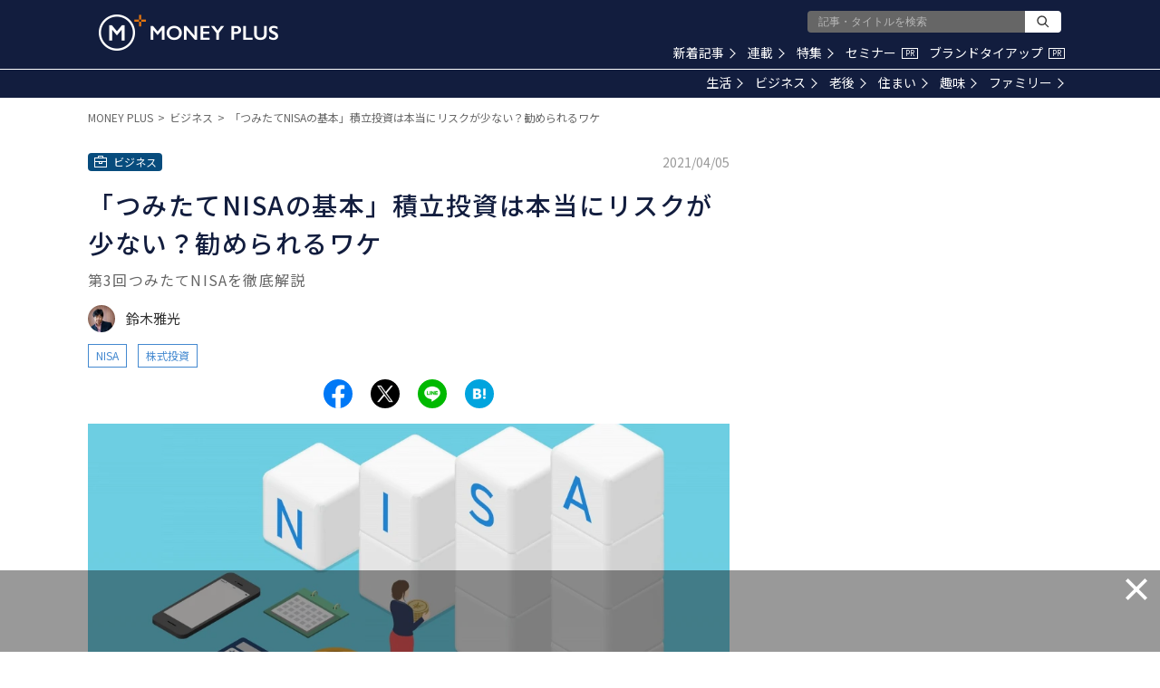

--- FILE ---
content_type: text/html; charset=utf-8
request_url: https://www.google.com/recaptcha/api2/aframe
body_size: 184
content:
<!DOCTYPE HTML><html><head><meta http-equiv="content-type" content="text/html; charset=UTF-8"></head><body><script nonce="EKfHkeu9H5ZGxe9PKOforw">/** Anti-fraud and anti-abuse applications only. See google.com/recaptcha */ try{var clients={'sodar':'https://pagead2.googlesyndication.com/pagead/sodar?'};window.addEventListener("message",function(a){try{if(a.source===window.parent){var b=JSON.parse(a.data);var c=clients[b['id']];if(c){var d=document.createElement('img');d.src=c+b['params']+'&rc='+(localStorage.getItem("rc::a")?sessionStorage.getItem("rc::b"):"");window.document.body.appendChild(d);sessionStorage.setItem("rc::e",parseInt(sessionStorage.getItem("rc::e")||0)+1);localStorage.setItem("rc::h",'1769246365805');}}}catch(b){}});window.parent.postMessage("_grecaptcha_ready", "*");}catch(b){}</script></body></html>

--- FILE ---
content_type: application/javascript; charset=utf-8
request_url: https://fundingchoicesmessages.google.com/f/AGSKWxWFyy9jY30yhGUX9NyQYZZXxL5xUcQ5XV3IshLQlO3RUAoLB09dHwQojfii-rxlkQp-uSa0ZDbREqjMpPVPpDwkapfKXGZ-PGOIS6paTfluG8iRTwBKni4sl1Rt3O4-7eQazHZTrz0yRt-xR8AZz__2BYQvclcBKzPnMD956l_1hPWT4nZA6FQak_Hx/_/ads300x250px./scripts/AdService_/ad_sizes=/reqwads?/postprofilehorizontalad.
body_size: -1289
content:
window['f902ebef-1138-4063-985c-587f23af79e9'] = true;